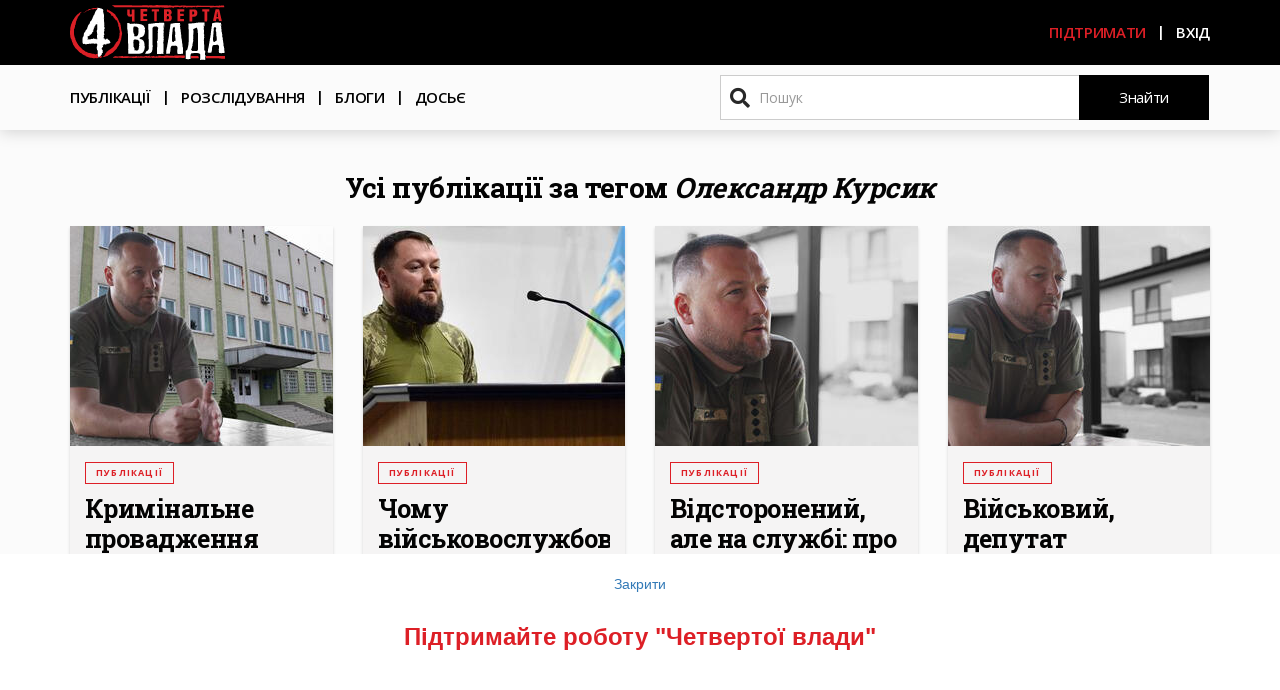

--- FILE ---
content_type: text/html; charset=UTF-8
request_url: https://4vlada.com/tags/oleksandr-kursik
body_size: 12188
content:
<!DOCTYPE html>
<html  lang="uk" dir="ltr" prefix="content: http://purl.org/rss/1.0/modules/content/  dc: http://purl.org/dc/terms/  foaf: http://xmlns.com/foaf/0.1/  og: http://ogp.me/ns#  rdfs: http://www.w3.org/2000/01/rdf-schema#  schema: http://schema.org/  sioc: http://rdfs.org/sioc/ns#  sioct: http://rdfs.org/sioc/types#  skos: http://www.w3.org/2004/02/skos/core#  xsd: http://www.w3.org/2001/XMLSchema# ">
<head>
  <meta charset="utf-8" />
<script async src="//pagead2.googlesyndication.com/pagead/js/adsbygoogle.js"></script>
<script>
  (adsbygoogle = window.adsbygoogle || []).push({
    google_ad_client: "ca-pub-3707404243168041",
    enable_page_level_ads: true
  });
</script><script>!function(f,b,e,v,n,t,s){if(f.fbq)return;n=f.fbq=function(){n.callMethod? n.callMethod.apply(n,arguments):n.queue.push(arguments)};if(!f._fbq)f._fbq=n;n.push=n;n.loaded=!0;n.version='2.0';n.queue=[];t=b.createElement(e);t.async=!0;t.src=v;s=b.getElementsByTagName(e)[0];s.parentNode.insertBefore(t,s)}(window,document,'script','https://connect.facebook.net/en_US/fbevents.js');fbq('init', "596775207383469");fbq('track', "PageView");</script>
<script async src="https://www.googletagmanager.com/gtag/js?id=UA-118982294-1"></script>
<script>window.dataLayer = window.dataLayer || [];function gtag(){dataLayer.push(arguments)};gtag("js", new Date());gtag("config", "UA-118982294-1", {"groups":"default","anonymize_ip":true});</script>
<link rel="canonical" href="https://4vlada.com/tags/oleksandr-kursik" />
<meta name="description" content="Публікації за тегом Олександр Курсик" />
<meta name="google-site-verification" content="googleeb63cff751409acb" />
<meta name="Generator" content="Drupal 8 (https://www.drupal.org)" />
<meta name="MobileOptimized" content="width" />
<meta name="HandheldFriendly" content="true" />
<meta name="viewport" content="width=device-width, initial-scale=1.0" />
<link rel="shortcut icon" href="/sites/default/files/PNG.png" type="image/png" />
<link rel="delete-form" href="/taxonomy/term/785/delete" />
<link rel="edit-form" href="/taxonomy/term/785/edit" />
<link rel="alternate" type="application/rss+xml" title="Олександр Курсик" href="https://4vlada.com/taxonomy/term/785/feed" />

  <title>Олександр Курсик | Четверта влада</title>
  <!-- Google Tag Manager -->
        <script>(function(w,d,s,l,i){w[l]=w[l]||[];w[l].push({'gtm.start':
        new Date().getTime(),event:'gtm.js'});var f=d.getElementsByTagName(s)[0],
        j=d.createElement(s),dl=l!='dataLayer'?'&l='+l:'';j.async=true;j.src=
        'https://www.googletagmanager.com/gtm.js?id='+i+dl;f.parentNode.insertBefore(j,f);
        })(window,document,'script','dataLayer','GTM-TXQ7GK7');</script>
  <!-- End Google Tag Manager -->
  <link rel="stylesheet" media="all" href="/sites/default/files/css/css_YVxvrU1aPCPmSjrd9_EVUBTP5B6nVL8uRKUifIxwRrM.css" />
<link rel="stylesheet" media="all" href="//cdn.jsdelivr.net/npm/bootstrap@3.4.1/dist/css/bootstrap.min.css" integrity="sha256-bZLfwXAP04zRMK2BjiO8iu9pf4FbLqX6zitd+tIvLhE=" crossorigin="anonymous" />
<link rel="stylesheet" media="all" href="//cdn.jsdelivr.net/npm/@unicorn-fail/drupal-bootstrap-styles@0.0.2/dist/3.4.0/8.x-3.x/drupal-bootstrap.min.css" integrity="sha512-tGFFYdzcicBwsd5EPO92iUIytu9UkQR3tLMbORL9sfi/WswiHkA1O3ri9yHW+5dXk18Rd+pluMeDBrPKSwNCvw==" crossorigin="anonymous" />
<link rel="stylesheet" media="all" href="//fonts.googleapis.com/css?family=Open+Sans:300,400,600,700,800&amp;subset=cyrillic-ext" />
<link rel="stylesheet" media="all" href="//fonts.googleapis.com/css?family=Roboto+Slab:400,600,700&amp;subset=cyrillic-ext" />
<link rel="stylesheet" media="all" href="/sites/default/files/css/css_70ca7oMn53KNN_ew3PCZoXld4uLWsSE029k3I_urDnk.css" />
<link rel="stylesheet" media="all and (max-width: 1199px)" href="/sites/default/files/css/css_qIy05ST7_LnMFI_9xB6OuhmxnzFUQcpLlY7iMjoM9f4.css" />
<link rel="stylesheet" media="all and (max-width: 991px)" href="/sites/default/files/css/css_l_-Jopxmo0Ujg1_NW1cLEkJlqtQHzq-f5M62wuhWOxQ.css" />
<link rel="stylesheet" media="all and (max-width: 767px)" href="/sites/default/files/css/css_vw9NNf-ys3sfKd_D7Jla4H6XFse2ow_aGIxxofrcvJU.css" />

  
<!--[if lte IE 8]>
<script src="/sites/default/files/js/js_3idNI00OGFFtc9EMDzpoxHcuR1PNpqgT9JFxwea7wlI.js"></script>
<![endif]-->

</head>
<body class="path-taxonomy has-glyphicons">
<!-- Google Tag Manager (noscript) -->
<noscript><iframe src="https://www.googletagmanager.com/ns.html?id=GTM-TXQ7GK7"
height="0" width="0" style="display:none;visibility:hidden"></iframe></noscript>
<!-- End Google Tag Manager (noscript) -->
<a href="#main-content" class="visually-hidden focusable skip-link">
  Перейти до основного вмісту
</a>
<noscript><img height="1" width="1" src="https://www.facebook.com/tr?id=596775207383469&amp;ev=PageView&amp;noscript=1" /></noscript>
  <div class="dialog-off-canvas-main-canvas" data-off-canvas-main-canvas>
    <svg aria-hidden="true" style="position: absolute; width: 0; height: 0; overflow: hidden;" version="1.1" xmlns="http://www.w3.org/2000/svg" xmlns:xlink="http://www.w3.org/1999/xlink">
<defs>
<symbol id="icon-facebook2" viewBox="0 0 32 32">
<path d="M29 0h-26c-1.65 0-3 1.35-3 3v26c0 1.65 1.35 3 3 3h13v-14h-4v-4h4v-2c0-3.306 2.694-6 6-6h4v4h-4c-1.1 0-2 0.9-2 2v2h6l-1 4h-5v14h9c1.65 0 3-1.35 3-3v-26c0-1.65-1.35-3-3-3z"></path>
</symbol>
<symbol id="icon-telegram" viewBox="0 0 32 32">
<path d="M16 0c-8.838 0-16 7.162-16 16s7.162 16 16 16 16-7.163 16-16-7.163-16-16-16zM23.863 10.969l-2.625 12.369c-0.181 0.881-0.712 1.087-1.45 0.681l-4-2.956-1.919 1.869c-0.225 0.219-0.4 0.4-0.8 0.4-0.519 0-0.431-0.194-0.606-0.688l-1.363-4.475-3.956-1.231c-0.856-0.262-0.862-0.85 0.194-1.269l15.412-5.95c0.7-0.319 1.381 0.169 1.113 1.25z"></path>
</symbol>
<symbol id="icon-twitter" viewBox="0 0 32 32">
<path d="M32 7.075c-1.175 0.525-2.444 0.875-3.769 1.031 1.356-0.813 2.394-2.1 2.887-3.631-1.269 0.75-2.675 1.3-4.169 1.594-1.2-1.275-2.906-2.069-4.794-2.069-3.625 0-6.563 2.938-6.563 6.563 0 0.512 0.056 1.012 0.169 1.494-5.456-0.275-10.294-2.888-13.531-6.862-0.563 0.969-0.887 2.1-0.887 3.3 0 2.275 1.156 4.287 2.919 5.463-1.075-0.031-2.087-0.331-2.975-0.819 0 0.025 0 0.056 0 0.081 0 3.181 2.263 5.838 5.269 6.437-0.55 0.15-1.131 0.231-1.731 0.231-0.425 0-0.831-0.044-1.237-0.119 0.838 2.606 3.263 4.506 6.131 4.563-2.25 1.762-5.075 2.813-8.156 2.813-0.531 0-1.050-0.031-1.569-0.094 2.913 1.869 6.362 2.95 10.069 2.95 12.075 0 18.681-10.006 18.681-18.681 0-0.287-0.006-0.569-0.019-0.85 1.281-0.919 2.394-2.075 3.275-3.394z"></path>
</symbol>
</defs>
</svg>

          <header class="navbar font-open-sans navbar-default container-fluid header-node" id="navbar"
                                                            role="banner">
              <div class="row">
          <div class="navbar-header">
            <div class="header-black">
              <div class="container">
                  <div class="region region-navigation">
          <a class="logo navbar-btn pull-left" href="/" title="Головна" rel="home">
      <img src="/sites/default/files/logo_new.svg" alt="Головна" />
    </a>
      <nav role="navigation" aria-labelledby="block-useraccountmenu-menu" id="block-useraccountmenu">
            <h2 class="sr-only" id="block-useraccountmenu-menu">User account menu</h2>

      
        <ul class="menu nav navbar-nav navbar-right">
                          <li>
        <a href="/yak-pidtrymaty-chetvertu-vladu" data-drupal-link-system-path="node/232">Підтримати</a>
                  </li>
                        <li class="hidden-xs">
        <a href="/user/login" class="use-ajax login-popup-form" data-dialog-type="modal">Вхід</a>
                  </li>
      </ul>
    


  </nav>

  </div>

                                                  <button type="button" class="navbar-toggle"
                          data-toggle="collapse"
                          data-target="#navbar-collapse">
                    <span class="icon-bar"></span>
                    <span class="icon-bar"></span>
                    <span class="icon-bar"></span>
                  </button>
                              </div>
            </div>
          </div>
        </div>

                          <div class="row">
            <div class="header-main-menu">
              <div class="container">
                <div id="navbar-collapse" class="navbar-collapse collapse">
                    <div class="region region-navigation-collapsible">
    <nav role="navigation" aria-labelledby="block-vlada4-main-menu-menu" id="block-vlada4-main-menu">
            <h2 class="sr-only" id="block-vlada4-main-menu-menu">Основна навіґація</h2>

      
      <ul class="menu menu--main nav navbar-nav">
                      <li class="first">
                                        <a href="/articles" data-drupal-link-system-path="articles">Публікації</a>
              </li>
                      <li>
                                        <a href="/investigations" data-drupal-link-system-path="investigations">Розслідування</a>
              </li>
                      <li>
                                        <a href="/blogs" data-drupal-link-system-path="blogs">Блоги</a>
              </li>
                      <li>
                                        <a href="/dossiers" class="no-after">Досьє</a>
              </li>
                      <li>
                                        <a href="/user/login" class="visible-xs use-ajax login-popup-form" data-dialog-type="modal">Вхід</a>
              </li>
        </ul>
  

  </nav>
<div class="search-block-form block block-search block-search-form-block" data-drupal-selector="search-block-form" id="block-posukovaforma" role="search">
  
    
      <form action="/search/node" method="get" id="search-block-form" accept-charset="UTF-8">
  <div class="form-item js-form-item form-type-search js-form-type-search form-item-keys js-form-item-keys form-no-label form-group">
      <label for="edit-keys" class="control-label sr-only">Пошук</label>
  
  
  <div class="input-group"><input title="Введіть терміни, які необхідно знайти." data-drupal-selector="edit-keys" class="form-search form-control" placeholder="Пошук" type="search" id="edit-keys" name="keys" value="" size="15" maxlength="128" /><span class="input-group-btn"><button type="submit" value="Знайти" class="button js-form-submit form-submit btn-default btn" name="">Знайти</button></span></div>

  
  
  </div>
<div class="form-actions form-group js-form-wrapper form-wrapper" data-drupal-selector="edit-actions" id="edit-actions--2"></div>

</form>

  </div>

  </div>

                </div>
              </div>
            </div>
          </div>
                    </header>
  
  <div role="main"
       class="main-container container-fluid js-quickedit-main-content">
    <div class="row">
            <div class="container">
        <div class="row">
                    
                                                                                
                                                    <section class="col-sm-12">

                                                      <div class="highlighted">  <div class="region region-highlighted">
    <div data-drupal-messages-fallback class="hidden"></div>

  </div>
</div>
                          
                        
                        
                        
                                      <a id="main-content"></a>
                                <div class="region region-content">
      <div class="views-element-container form-group"><div class="row list-page js-view-dom-id-8fe7a7603738a3b7c252a9f6624ceaaf12bf96b99d94be1e7142e5441ce8abee">
  
  
  

      <header>
      <h1 class="page-title--view">Усі публікації за тегом <i>Олександр Курсик</i></h1>
    </header>
  
  

  <div data-drupal-views-infinite-scroll-content-wrapper class="views-infinite-scroll-content-wrapper clearfix form-group">    <div class="col-xs-12 col-sm-6 col-md-3 views-row"><div class="views-row-content bg-grey-light small-shadow hover-shadow">
  <div class="views-field views-field-field-image"><div class="field-content">    <a href="/kryminalne-provadzhennia-shchodo-vijskovogo-i-deputata-rivnerady-kursyka-peredaly-do-sudu" hreflang="uk"><img src="/sites/default/files/styles/h220/public/2025-07/15%20%282%29.jpg?itok=G8xP5Rsl" width="391" height="220" alt="" typeof="foaf:Image" class="img-responsive" />

</a>
</div></div><div class="views-field views-field-field-reklama categories"><div class="field-content"><a href="/articles">Публікації</a>

</div></div><div class="views-field views-field-title"><span class="field-content"><a href="/kryminalne-provadzhennia-shchodo-vijskovogo-i-deputata-rivnerady-kursyka-peredaly-do-sudu" hreflang="uk">Кримінальне провадження щодо військового і депутата Рівнеради Курсика передали до суду</a></span></div><div class="views-field views-field-body"><span class="field-content description">Справу з обвинуваченим військовослужбовцем, депутатом Рівнеради від фракції «Батьківщина» Олександром Курсиком направили до суду. Його, разом із шістьома співучасниками, обвинувачують у незаконному…</span></div></div>
</div>
    <div class="col-xs-12 col-sm-6 col-md-3 views-row"><div class="views-row-content bg-grey-light small-shadow hover-shadow">
  <div class="views-field views-field-field-image"><div class="field-content">    <a href="/chomu-vijskovosluzhbovtsia-deputata-rivnerady-yakogo-pidozriuiut-u-kryminali-zvynuvatyly-v-szch" hreflang="uk"><img src="/sites/default/files/styles/h220/public/2025-03/%D0%9E%D0%BB%D0%B5%D0%BA%D1%81%D0%B0%D0%BD%D0%B4%D1%80%20%D0%9A%D1%83%D1%80%D1%81%D0%B8%D0%BA.jpg?itok=_sHIAWxp" width="391" height="220" alt="" typeof="foaf:Image" class="img-responsive" />

</a>
</div></div><div class="views-field views-field-field-reklama categories"><div class="field-content"><a href="/articles">Публікації</a>

</div></div><div class="views-field views-field-title"><span class="field-content"><a href="/chomu-vijskovosluzhbovtsia-deputata-rivnerady-yakogo-pidozriuiut-u-kryminali-zvynuvatyly-v-szch" hreflang="uk">Чому військовослужбовця, депутата Рівнеради, якого підозрюють у криміналі, звинуватили в СЗЧ</a></span></div><div class="views-field views-field-body"><span class="field-content description">В анонімному телеграм-каналі «Штірліц» з’явилася інформація, що на депутата Рівнеради з фракції «Батьківщина», військовослужбовця 150 окремої механізованої бригади склали доповідь про факт…</span></div></div>
</div>
    <div class="col-xs-12 col-sm-6 col-md-3 views-row"><div class="views-row-content bg-grey-light small-shadow hover-shadow">
  <div class="views-field views-field-field-image"><div class="field-content">    <a href="/vidstoronenyj-ale-na-sluzhbi-pro-spravu-vijskovosluzhbovtsia-deputata-rivnerady" hreflang="uk"><img src="/sites/default/files/styles/h220/public/2025-01/13_0.jpg?itok=2o4lKql-" width="391" height="220" alt="" typeof="foaf:Image" class="img-responsive" />

</a>
</div></div><div class="views-field views-field-field-reklama categories"><div class="field-content"><a href="/articles">Публікації</a>

</div></div><div class="views-field views-field-title"><span class="field-content"><a href="/vidstoronenyj-ale-na-sluzhbi-pro-spravu-vijskovosluzhbovtsia-deputata-rivnerady" hreflang="uk">Відсторонений, але на службі: про справу військовослужбовця-депутата Рівнеради</a></span></div><div class="views-field views-field-body"><span class="field-content description">Галицький районний суд Львова відсторонив депутата Рівненської міської ради фракції «Батьківщина» Олександра Курсика з посади тимчасового виконувача обов'язків командира військової частини на два…</span></div></div>
</div>
    <div class="col-xs-12 col-sm-6 col-md-3 views-row"><div class="views-row-content bg-grey-light small-shadow hover-shadow">
  <div class="views-field views-field-field-image"><div class="field-content">    <a href="/vijskovyj-deputat-rivnerady-olexandr-kursyk-otrymav-pidozru-u-zlochyni-i-vyjshov-pid-zastavu-v-ponad-miljon" hreflang="uk"><img src="/sites/default/files/styles/h220/public/2024-12/7%20%283%29.jpg?itok=V2e1QOvR" width="391" height="220" alt="" typeof="foaf:Image" class="img-responsive" />

</a>
</div></div><div class="views-field views-field-field-reklama categories"><div class="field-content"><a href="/articles">Публікації</a>

</div></div><div class="views-field views-field-title"><span class="field-content"><a href="/vijskovyj-deputat-rivnerady-olexandr-kursyk-otrymav-pidozru-u-zlochyni-i-vyjshov-pid-zastavu-v-ponad-miljon" hreflang="uk">Військовий, депутат Рівнеради Олександр Курсик отримав підозру у злочині і вийшов під заставу в понад мільйон</a></span></div><div class="views-field views-field-body"><span class="field-content description">Військовослужбовця, депутата Рівнеради з фракції «Батьківщина» та ексжурналіста Олександра Курсика підозрюють у незаконному переправленні осіб через державний кордон України, вчиненому організованою…</span></div></div>
</div>
    <div class="col-xs-12 col-sm-6 col-md-3 views-row"><div class="views-row-content bg-grey-light small-shadow hover-shadow">
  <div class="views-field views-field-field-image"><div class="field-content">    <a href="/deputat-na-vijni-tam-abo-bile-abo-chorne-a-tut-s-ka-vse-sire" hreflang="uk"><img src="/sites/default/files/styles/h220/public/2024-10/%D0%9E%D0%BB%D0%B5%D0%BA%D1%81%D0%B0%D0%BD%D0%B4%D1%80%20%D0%9A%D1%83%D1%80%D1%81%D0%B8%D0%BA.jpg?itok=5G-qUybm" width="391" height="220" alt="Військовослужбовець, депутат та ексжурналіст Олександр Курсик" typeof="foaf:Image" class="img-responsive" />

</a>
</div></div><div class="views-field views-field-field-reklama categories"><div class="field-content"><a href="/articles">Публікації</a>

</div></div><div class="views-field views-field-title"><span class="field-content"><a href="/deputat-na-vijni-tam-abo-bile-abo-chorne-a-tut-s-ka-vse-sire" hreflang="uk">Депутат на війні: «Там або біле, або чорне, а тут, с*ка, все сіре»</a></span></div><div class="views-field views-field-body"><span class="field-content description">Військовослужбовця, депутата та ексжурналіста Олександра Курсика ми зустріли на форумі «Шлях гідності: боротьба за права людини» 19 червня 2024 року.

Ми мали розмову про його службу, вигорання,…</span></div></div>
</div>
    <div class="col-xs-12 col-sm-6 col-md-3 views-row"><div class="views-row-content bg-grey-light small-shadow hover-shadow">
  <div class="views-field views-field-field-image"><div class="field-content">    <a href="/biznes-pid-prykryttiam-yak-rodyna-v_o_-mera-rivnogo-zarobliaie-na-biudzheti-gromady" hreflang="uk"><img src="/sites/default/files/styles/h220/public/2024-03/1.jpg?itok=tXsOZuAK" width="391" height="220" alt="" typeof="foaf:Image" class="img-responsive" />

</a>
</div></div><div class="views-field views-field-field-reklama categories"><div class="field-content"><a href="/investigations">Розслідування</a>

</div></div><div class="views-field views-field-title"><span class="field-content"><a href="/biznes-pid-prykryttiam-yak-rodyna-v_o_-mera-rivnogo-zarobliaie-na-biudzheti-gromady" hreflang="uk">Бізнес під прикриттям: як родина в.о. мера Рівного заробляє на бюджеті громади</a></span></div><div class="views-field views-field-body"><span class="field-content description">Як добре заробляти на коштах Рівненської громади? Треба стати частиною влади цієї громади, поставити своїх людей на чолі різних комунальних структур, а бізнес записати на родичів і друзів. І укладати…</span></div></div>
</div>
    <div class="col-xs-12 col-sm-6 col-md-3 views-row"><div class="views-row-content bg-grey-light small-shadow hover-shadow">
  <div class="views-field views-field-field-image"><div class="field-content">    <a href="/chomu-golovu-biudzhetnoi-komisii-rivnerady-pominialy-z-deputata-vid-ievropejskoi-solidarnosti-na-deputata-vid-slugy-narodu" hreflang="uk"><img src="/sites/default/files/styles/h220/public/2023-11/4%20%2839%29.jpg?itok=IX4RK5zG" width="391" height="220" alt="" typeof="foaf:Image" class="img-responsive" />

</a>
</div></div><div class="views-field views-field-field-reklama categories"><div class="field-content"><a href="/articles">Публікації</a>

</div></div><div class="views-field views-field-title"><span class="field-content"><a href="/chomu-golovu-biudzhetnoi-komisii-rivnerady-pominialy-z-deputata-vid-ievropejskoi-solidarnosti-na-deputata-vid-slugy-narodu" hreflang="uk">Чому голову бюджетної комісії Рівнеради поміняли з депутата від «Європейської солідарності» на депутата від «Слуги народу»</a></span></div><div class="views-field views-field-body"><span class="field-content description">Олександра Третяка звільнили – і «Європейська солідарність» у Рівненській міській раді почала втрачати вплив. Те, що у раді почалося переформатування більшості і партію колишнього президента з…</span></div></div>
</div>
    <div class="col-xs-12 col-sm-6 col-md-3 views-row"><div class="views-row-content bg-grey-light small-shadow hover-shadow">
  <div class="views-field views-field-field-image"><div class="field-content">    <a href="/prodazhni-statti-skilky-kandydatu-koshtuie-pryhovana-reklama-na-rivnenskyh-sajtah" hreflang="uk"><img src="/sites/default/files/styles/h220/public/2019-07/20190716_%D0%94%D0%B6%D0%B8%D0%BD%D1%81%D0%B0_%D0%A2%D0%9E%D0%9F3.jpg?itok=3GjMNCIn" width="293" height="220" alt="" typeof="foaf:Image" class="img-responsive" />

</a>
</div></div><div class="views-field views-field-field-reklama categories"><div class="field-content"><a href="/investigations">Розслідування</a>

</div></div><div class="views-field views-field-title"><span class="field-content"><a href="/prodazhni-statti-skilky-kandydatu-koshtuie-pryhovana-reklama-na-rivnenskyh-sajtah" hreflang="uk">Продажні статті: скільки кандидату коштує прихована реклама на рівненських сайтах</a></span></div><div class="views-field views-field-body"><span class="field-content description">Якщо ви читачі рівненських інтернет-сайтів, то подивіться за скільки вас продають і як вами маніпулюють, а також хто за це платить.

Це третя частина розслідування про замовну приховану рекламу у…</span></div></div>
</div>
    <div class="col-xs-12 col-sm-6 col-md-3 views-row"><div class="views-row-content bg-grey-light small-shadow hover-shadow">
  <div class="views-field views-field-field-image"><div class="field-content">    <a href="/v-onlajn-zmi-rivnogo-najbilshe-dzhynsuvaly-mistsevi-deputaty-samovysuvantsi-shcho-balotuiutsia-po-mazhorytarnyh-okrugah" hreflang="uk"><img src="/sites/default/files/styles/h220/public/2019-11/MyCollages%20%281%29.jpg?itok=RxePlxc3" width="391" height="220" alt="" typeof="foaf:Image" class="img-responsive" />

</a>
</div></div><div class="views-field views-field-field-reklama categories"><div class="field-content"><a href="/articles">Публікації</a>

</div></div><div class="views-field views-field-title"><span class="field-content"><a href="/v-onlajn-zmi-rivnogo-najbilshe-dzhynsuvaly-mistsevi-deputaty-samovysuvantsi-shcho-balotuiutsia-po-mazhorytarnyh-okrugah" hreflang="uk">В онлайн-ЗМІ Рівного найбільше джинсували місцеві депутати самовисуванці, що балотуються по мажоритарних округах</a></span></div><div class="views-field views-field-body"><span class="field-content description">Основними замовниками «джинси» в онлайн-ЗМІ Рівненщини були кандидати-мажоритарники в народні депутати.

Інститут масової інформації аналізував протягом 24-28 червня такі онлайн-ЗМІ:


	Рівне Вечірнє…</span></div></div>
</div>
    <div class="col-xs-12 col-sm-6 col-md-3 views-row"><div class="views-row-content bg-grey-light small-shadow hover-shadow">
  <div class="views-field views-field-field-image"><div class="field-content">    <a href="/hto-jde-u-deputaty-mazhorytarnyky-vid-rivnogo" hreflang="uk"><img src="/sites/default/files/styles/h220/public/2019-06/Screenshot_9_0.jpg?itok=fC3I8Zb9" width="371" height="220" alt="" typeof="foaf:Image" class="img-responsive" />

</a>
</div></div><div class="views-field views-field-field-reklama categories"><div class="field-content"><a href="/articles">Публікації</a>

</div></div><div class="views-field views-field-title"><span class="field-content"><a href="/hto-jde-u-deputaty-mazhorytarnyky-vid-rivnogo" hreflang="uk">Хто йде у депутати-мажоритарники від Рівного</a></span></div><div class="views-field views-field-body"><span class="field-content description">У Рівному партії «Голос», «Сила людей» та «Самопоміч» об'єднался щоб представити спільного кандидата по Рівному (152-й виборчий округ) до Верховної Ради. Цим кандидатом став адвокат Микола Бляшин,…</span></div></div>
</div>
    <div class="col-xs-12 col-sm-6 col-md-3 views-row"><div class="views-row-content bg-grey-light small-shadow hover-shadow">
  <div class="views-field views-field-field-image"><div class="field-content">    <a href="/deputaty-rivnerady-pidtrymaly-ua-rivne-zvernenniam-do-nardepiv-kabminu-i-prezydenta" hreflang="uk"><img src="/sites/default/files/styles/h220/public/2018-10/20181031_ua%D0%A0%D0%86%D0%92%D0%9D%D0%95.jpg?itok=07-UVLfC" width="257" height="220" alt="" typeof="foaf:Image" class="img-responsive" />

</a>
</div></div><div class="views-field views-field-field-reklama categories"><div class="field-content"><a href="/articles">Публікації</a>

</div></div><div class="views-field views-field-title"><span class="field-content"><a href="/deputaty-rivnerady-pidtrymaly-ua-rivne-zvernenniam-do-nardepiv-kabminu-i-prezydenta" hreflang="uk">Депутати Рівнеради підтримали UA:Рівне зверненням до нардепів, Кабміну і Президента</a></span></div><div class="views-field views-field-body"><span class="field-content description">Рівненська міська рада прийняла рішення звернутися до Президента України, Верховної Ради та Кабінету міністрів з проханням зберегти Суспільного мовника. Місцеві депутати просять передбачити у…</span></div></div>
</div>
    <div class="col-xs-12 col-sm-6 col-md-3 views-row"><div class="views-row-content bg-grey-light small-shadow hover-shadow">
  <div class="views-field views-field-field-image"><div class="field-content">    <a href="/rivne/49398" hreflang="uk"><img src="/sites/default/files/styles/h220/public/2018-10/20150803175754.jpg?itok=hFMjwaVs" width="330" height="220" alt="" typeof="foaf:Image" class="img-responsive" />

</a>
</div></div><div class="views-field views-field-field-reklama categories"><div class="field-content"><a href="/articles">Публікації</a>

</div></div><div class="views-field views-field-title"><span class="field-content"><a href="/rivne/49398" hreflang="uk">«Відкритих ворогів у мене немає»: рівненський журналіст-депутат розповів, з чим пов`язує підпал свого авто</a></span></div><div class="views-field views-field-body"><span class="field-content description">Сьогодні вночі невідомі підпалили авто журналіста і депутата Рівненської міської ради Олександра Курсика. Він пов`язує це з журналістською діяльністю. Каже, раніше в його сторону лунали непрямі…</span></div></div>
</div>
    <div class="col-xs-12 col-sm-6 col-md-3 views-row"><div class="views-row-content bg-grey-light small-shadow hover-shadow">
  <div class="views-field views-field-field-image"><div class="field-content">    <a href="/rivne/28206" hreflang="uk"><img src="/sites/default/files/styles/h220/public/2020-10/Screenshot_6.jpg?itok=bYkxY7Ow" width="333" height="220" alt="" typeof="foaf:Image" class="img-responsive" />

</a>
</div></div><div class="views-field views-field-field-reklama categories"><div class="field-content"><a href="/articles">Публікації</a>

</div></div><div class="views-field views-field-title"><span class="field-content"><a href="/rivne/28206" hreflang="uk">Депутати Рівнеради засекретили своє голосування від рівнян: список «героїв», коментар юриста</a></span></div><div class="views-field views-field-body"><span class="field-content description">25 липня під час скандальної сесії Рівнеради депутати внесли зміни до регламенту, якими затвердили основний спосіб голосування – закритий. Це означає, що жоден виборець не знатиме як і за що голосує…</span></div></div>
</div>
    <div class="col-xs-12 col-sm-6 col-md-3 views-row"><div class="views-row-content bg-grey-light small-shadow hover-shadow">
  <div class="views-field views-field-field-image"><div class="field-content">    <a href="/rivne/28165" hreflang="uk"><img src="/sites/default/files/styles/h220/public/2021-06/1374768169-random6816-25_07_13_640x426.jpg?itok=9EAdn7Zq" width="331" height="220" alt="" typeof="foaf:Image" class="img-responsive" />

</a>
</div></div><div class="views-field views-field-field-reklama categories"><div class="field-content"><a href="/articles">Публікації</a>

</div></div><div class="views-field views-field-title"><span class="field-content"><a href="/rivne/28165" hreflang="uk">Скандальна сесія Рівнеради уникла розгляду земельних питань: подробиці (фото)</a></span></div><div class="views-field views-field-body"><span class="field-content description">Демарш у Рівнераді влаштувала фракція ВО «Батьківщина», фактично зірвавши друге пленарне засідання 28-ї сесії міської ради. «Білосердечні» погодилися повернутися до зали після тривалої перерви на…</span></div></div>
</div>
    <div class="col-xs-12 col-sm-6 col-md-3 views-row"><div class="views-row-content bg-grey-light small-shadow hover-shadow">
  <div class="views-field views-field-field-image"><div class="field-content">    <a href="/rivne/28124" hreflang="uk"><img src="/sites/default/files/styles/h220/public/2021-06/1374738119-random9227-25_07_13_640x426.jpg?itok=PI8PkWZj" width="331" height="220" alt="" typeof="foaf:Image" class="img-responsive" />

</a>
</div></div><div class="views-field views-field-field-reklama categories"><div class="field-content"><a href="/articles">Публікації</a>

</div></div><div class="views-field views-field-title"><span class="field-content"><a href="/rivne/28124" hreflang="uk">Гримнули дверима: депутати від «Батьківщини» залишили сесію Рівнеради</a></span></div><div class="views-field views-field-body"><span class="field-content description">Як повідомляє кореспондент ЧЕТВЕРТОЇ ВЛАДИ із зали засідань Рівнеради, щойно фракція «Батьківщини» у Рівнераді залишила сесійну залу.

Як оголосив депутат Рівнеради з фракції «Батьківщина», власний…</span></div></div>
</div>
</div>

  
  


  <div class="col-xs-12">
    <div class="panel-group" id="accordion" role="tablist"
         aria-multiselectable="true">
      <div class="panel panel-default">
        <div class="panel-heading" role="tab" id="exposed-label">
          <h4 class="panel-title">
            <a class="collapsed" role="button" data-toggle="collapse"
               data-parent="#accordion"
               href="#exposed" aria-expanded="false" aria-controls="exposed">
              Фільтрувати за датою
            </a>
          </h4>
        </div>
        <div id="exposed" class="panel-collapse collapse" role="tabpanel"
             aria-labelledby="exposed-label">
          <div class="panel-body">
            <form class="views-exposed-form" data-drupal-selector="views-exposed-form-taxonomy-term-page-1" action="/tags/oleksandr-kursik" method="get" id="views-exposed-form-taxonomy-term-page-1" accept-charset="UTF-8">
  <div class="form--inline form-inline clearfix">
  <div class="form-item js-form-item form-type-textfield js-form-type-textfield form-item-created-min js-form-item-created-min form-group">
      <label for="edit-created-min" class="control-label">Від</label>
  
  
  <input data-drupal-selector="edit-created-min" class="form-text form-control" type="text" id="edit-created-min" name="created_min" value="" size="30" maxlength="128" />

  
  
  </div>
<div class="form-item js-form-item form-type-textfield js-form-type-textfield form-item-created-max js-form-item-created-max form-group">
      <label for="edit-created-max" class="control-label">До</label>
  
  
  <input data-drupal-selector="edit-created-max" class="form-text form-control" type="text" id="edit-created-max" name="created_max" value="" size="30" maxlength="128" />

  
  
  </div>
<div data-drupal-selector="edit-actions" class="form-actions form-group js-form-wrapper form-wrapper" id="edit-actions"><button data-drupal-selector="edit-submit-taxonomy-term" class="button js-form-submit form-submit btn-info btn" type="submit" id="edit-submit-taxonomy-term" value="Apply" name="">Apply</button></div>

</div>

</form>

          </div>
        </div>
      </div>
    </div>
  </div>

  
  

  
  </div>
</div>


  </div>

                                    </section>

                            </div>
      </div>
    </div>
  </div>

<footer class="footer" role="contentinfo">
  <div class="container">
    <div class="row">
      <div class="col-xs-12 col-sm-4 col-md-3">
                  <img class="logo" src="/sites/default/files/logo_new.svg" alt="Головна"/>
              </div>
              <div class="col-xs-12 col-sm-4 col-md-2">
            <div class="region region-footer-left">
    <section id="block-rubrikator" class="block block-block-content block-block-content90a79746-6b71-4d0f-bb5c-dd32728202c9 clearfix">
  
      <h2 class="block-title">Рубрикатор</h2>
    

      
            <div class="field field--name-body field--type-text-with-summary field--label-hidden field--item"><p><a href="http://4vlada.com/articles">Публікації</a></p>

<p><a href="http://4vlada.com/investigations">Розслідування</a></p>

<p><a href="http://4vlada.com/blogs">Блоги</a></p>

<p><a href="http://4vlada.com/dossiers">Досьє</a></p>
</div>
      
  </section>


  </div>

        </div>
                    <div class="col-xs-12 col-sm-4 col-md-2">
            <div class="region region-footer-center-left">
    <section id="block-redakcia" class="block block-block-content block-block-content063bd6e5-73cf-484e-b3fc-fcd45e27e084 clearfix">
  
      <h2 class="block-title">Редакція</h2>
    

      
            <div class="field field--name-body field--type-text-with-summary field--label-hidden field--item"><p><a href="https://4vlada.com/pro-redaktsiiu" target="_blank">Про редакцію</a></p>

<p><a href="https://4vlada.com/redaktsijni-pravyla-agentsii-zhurnalistskyh-rozsliduvan-chetverta-vlada" target="_blank">Правила</a></p>

<p><a href="https://4vlada.com/info/zviti-redaktsi" target="_blank">Звіти</a></p>

<p><a href="https://4vlada.com/reklama-na-sajti" target="_blank">Реклама</a></p>

<p><a href="https://4vlada.com/partnery-chetvertoi-vlady" target="_blank">Партнери</a></p>

<p><a href="https://donate.4vlada.com/" target="_blank">Підтримати</a></p>

<p><a href="https://4vlada.com/arhiv-rozsylky" target="_blank">Розсилка</a></p>
</div>
      
  </section>


  </div>

        </div>
                    <div
          class="col-xs-12 col-sm-4 col-sm-offset-2 col-md-2 col-md-offset-0">
            <div class="region region-footer-center-right">
    <section id="block-socmerezi" class="block block-block-content block-block-content7d52dc68-9eb3-4d98-bfb5-ded4e25847ea clearfix">
  
      <h2 class="block-title">Соцмережі</h2>
    

      
            <div class="field field--name-body field--type-text-with-summary field--label-hidden field--item"><p><a href="https://www.facebook.com/4vlada" target="_blank">Facebook</a></p>

<p><a href="https://t.me/chetvertavlada" target="_blank">Telegram</a></p>

<p><a href="https://www.instagram.com/4vladacom/" target="_blank">Instagram</a></p>

<p><a href="https://twitter.com/4vladacom" target="_blank">Twitter</a></p>

<p><a href="https://www.tiktok.com/@4vlada.com" rel="nofollow" target="_blank">TikTok</a></p>

<p><a href="https://www.youtube.com/@4vladaRivne" rel="nofollow" target="_blank">Youtube new</a></p>

<p><a href="https://www.youtube.com/@4vladacom" rel="nofollow" target="_blank">Youtube old</a></p>

<p><a href="https://www.youtube.com/channel/UCLd9M2szDoVGQeaYQ0S3GnQ/videos" target="_blank">Youtube archive</a></p>
</div>
      
  </section>


  </div>

        </div>
                </div>
  </div>
  <div class="footer-info container">
    <div class="text-center">
      <p>Використання матеріалів сайту лише за умови посилання (для інтернет-видань - гіперпосилання) на "Четверта влада"</p>

      <p>&copy; ГО "Агенція журналістських розслідувань "Четверта влада": 2008-2026.</p>

      <p> &copy; ГО "Рівненський прес клуб": 2008-2026. &copy; Володимир Торбіч: 2008-2026.</p>

      <p>&copy; Copyright by <strong>SoftGroup</strong> 2026 All Right Reserved</p>
    </div>
  </div>
</footer>

  </div>


<script type="application/json" data-drupal-selector="drupal-settings-json">{"path":{"baseUrl":"\/","scriptPath":null,"pathPrefix":"","currentPath":"taxonomy\/term\/785","currentPathIsAdmin":false,"isFront":false,"currentLanguage":"uk"},"pluralDelimiter":"\u0003","suppressDeprecationErrors":true,"jquery":{"ui":{"datepicker":{"isRTL":false,"firstDay":0}}},"ajaxPageState":{"libraries":"auto_height\/autoheight,auto_height\/initialize,bootstrap\/popover,bootstrap\/tooltip,ckeditor_images_gallery\/images_gallery_style,core\/drupal.dialog.ajax,core\/html5shiv,filter\/caption,fontawesome\/fontawesome.webfonts.duotone,fontawesome\/fontawesome.webfonts.regular,fontawesome\/fontawesome.webfonts.shim,google_analytics\/google_analytics,system\/base,views\/views.module,views_infinite_scroll\/views-infinite-scroll,vlada4\/global-script,vlada4\/global-styling,vlada_common\/vlada_common.libraries,vlada_common\/vlada_common.vlada_images_gallery,vlada_typo\/vlada_typo.libraries","theme":"vlada4","theme_token":null},"ajaxTrustedUrl":{"\/tags\/oleksandr-kursik":true,"\/search\/node":true},"auto_height":{"selectors":".view--last-news .views-field-title\r,.view--last-new-nodes .views-field-title\r,.view--most-recent-views .views-field-title\r,.view--recent-tag-nodes .views-field-title\r,.view--last-consultaions .views-field-title\r,.list-page .views-field-title\r,.front-page-panel .views-row\r,.path-node .views-row\r,.view--most-recent-views .views-row\r,.list-page .views-row"},"google_analytics":{"account":"UA-118982294-1","trackOutbound":true,"trackMailto":true,"trackDownload":true,"trackDownloadExtensions":"7z|aac|arc|arj|asf|asx|avi|bin|csv|doc(x|m)?|dot(x|m)?|exe|flv|gif|gz|gzip|hqx|jar|jpe?g|js|mp(2|3|4|e?g)|mov(ie)?|msi|msp|pdf|phps|png|ppt(x|m)?|pot(x|m)?|pps(x|m)?|ppam|sld(x|m)?|thmx|qtm?|ra(m|r)?|sea|sit|tar|tgz|torrent|txt|wav|wma|wmv|wpd|xls(x|m|b)?|xlt(x|m)|xlam|xml|z|zip"},"SSC":{"share":"\/social_share_counter\/share","page":"https:\/\/4vlada.com\/tags\/oleksandr-kursik","sticky":"2"},"bootstrap":{"forms_has_error_value_toggle":1,"modal_animation":1,"modal_backdrop":"true","modal_focus_input":1,"modal_keyboard":1,"modal_select_text":1,"modal_show":1,"modal_size":"","popover_enabled":1,"popover_animation":1,"popover_auto_close":1,"popover_container":"body","popover_content":"","popover_delay":"0","popover_html":0,"popover_placement":"right","popover_selector":"","popover_title":"","popover_trigger":"click","tooltip_enabled":1,"tooltip_animation":1,"tooltip_container":"body","tooltip_delay":"0","tooltip_html":0,"tooltip_placement":"auto left","tooltip_selector":"","tooltip_trigger":"hover"},"views":{"ajax_path":"\/views\/ajax","ajaxViews":{"views_dom_id:8fe7a7603738a3b7c252a9f6624ceaaf12bf96b99d94be1e7142e5441ce8abee":{"view_name":"taxonomy_term","view_display_id":"page_1","view_args":"785","view_path":"\/taxonomy\/term\/785","view_base_path":"taxonomy\/term\/%","view_dom_id":"8fe7a7603738a3b7c252a9f6624ceaaf12bf96b99d94be1e7142e5441ce8abee","pager_element":0}}},"user":{"uid":0,"permissionsHash":"c9f66b9e9909b5feae22916e88c8d2b93e10ba210c349d35cdb82d41f2a3f9fd"}}</script>
<script src="/sites/default/files/js/js_bZ9v1JWkm8QEEleDkhk-VFj9XXbAr2Gq2WNWYD_593A.js"></script>
<script src="//cdn.jsdelivr.net/npm/bootstrap@3.4.1/dist/js/bootstrap.min.js" integrity="sha256-nuL8/2cJ5NDSSwnKD8VqreErSWHtnEP9E7AySL+1ev4=" crossorigin="anonymous"></script>
<script src="/sites/default/files/js/js_GRu8jy6TX-9Gd7hmR4WrpvpUvJcTBhmvtM-2V44NX3M.js"></script>

<script>
  window.dataLayer = window.dataLayer || [];
  window.dataLayer.push({
  'author': document.querySelector("body > div.dialog-off-canvas-main-canvas > div > div > div > div > section > div.region.region-content > article > div.post-info > div.post-author > a").textContent
  })
  </script>
  <!-- Global site tag (gtag.js) - Google Analytics -->
  <div id="support-form" style="background:white;width:100%; padding:10px 20px 60px 20px; position: fixed; bottom:0;left:0; display:none; ">
  <p style="text-align:center;margin:0"><button style="color:#337ab7; background:none;border:0;padding:10px" id="support-close">Закрити</button></p>
  <h3 class="text-align-center"><strong><a href="https://donate.4vlada.com" style="color:#dd1f26">Підтримайте роботу "Четвертої влади"</a></strong></h3>
  <p class="text-align-center" style="margin-top:0"></p>
</div>
<!--End mc_embed_signup-->
</div>

</body>
</html>


--- FILE ---
content_type: text/html; charset=utf-8
request_url: https://www.google.com/recaptcha/api2/aframe
body_size: 266
content:
<!DOCTYPE HTML><html><head><meta http-equiv="content-type" content="text/html; charset=UTF-8"></head><body><script nonce="rnO6z3xuPMa2_t9yA7b13Q">/** Anti-fraud and anti-abuse applications only. See google.com/recaptcha */ try{var clients={'sodar':'https://pagead2.googlesyndication.com/pagead/sodar?'};window.addEventListener("message",function(a){try{if(a.source===window.parent){var b=JSON.parse(a.data);var c=clients[b['id']];if(c){var d=document.createElement('img');d.src=c+b['params']+'&rc='+(localStorage.getItem("rc::a")?sessionStorage.getItem("rc::b"):"");window.document.body.appendChild(d);sessionStorage.setItem("rc::e",parseInt(sessionStorage.getItem("rc::e")||0)+1);localStorage.setItem("rc::h",'1769807227539');}}}catch(b){}});window.parent.postMessage("_grecaptcha_ready", "*");}catch(b){}</script></body></html>

--- FILE ---
content_type: text/css
request_url: https://4vlada.com/sites/default/files/css/css_qIy05ST7_LnMFI_9xB6OuhmxnzFUQcpLlY7iMjoM9f4.css
body_size: -149
content:
.header-main-menu .block-search-form-block{width:375px}.header-main-menu .block-search-form-block .input-group{text-align:right}.header-main-menu .block-search-form-block input{width:295px}.header-main-menu .block-search-form-block .input-group-btn{width:80px}.comment-info-date .author-fullname{font-size:20px;line-height:30px}
